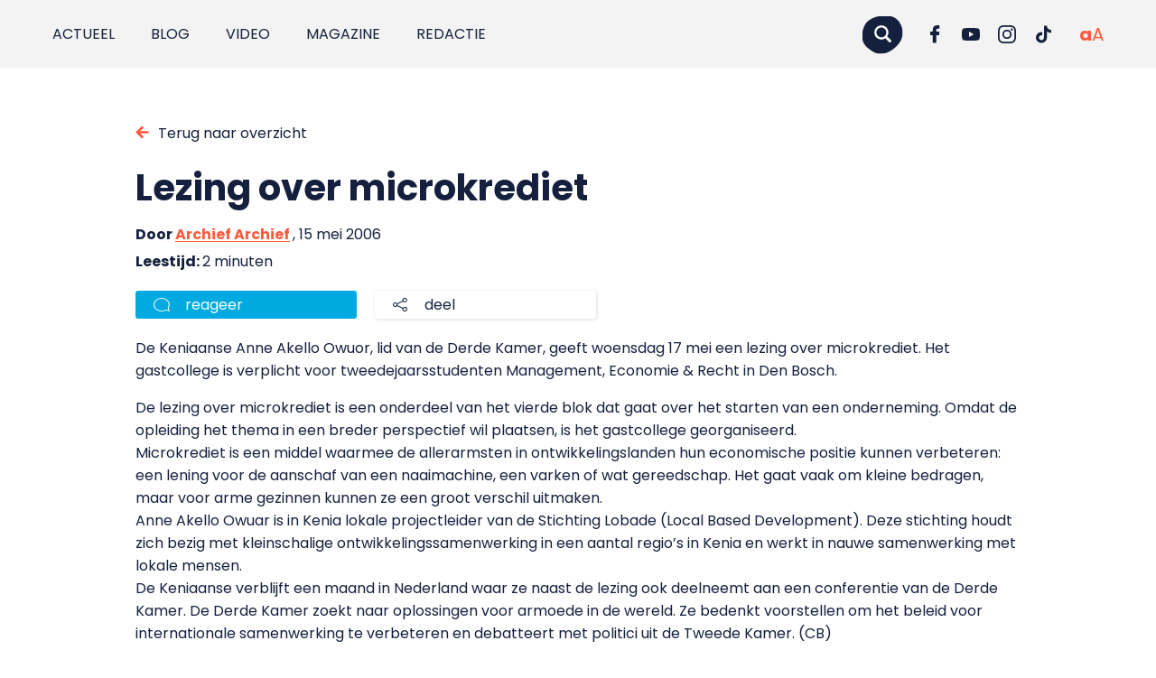

--- FILE ---
content_type: text/html; charset=UTF-8
request_url: https://punt.avans.nl/2006/05/lezing-over-microkrediet/
body_size: 14964
content:
<!doctype html>
<html class="no-js" lang="nl-NL" prefix="og: https://ogp.me/ns#">
<head>
	<!-- Cookie Monster by Twize - Cookie Consent Management -->
<script>(function(){window.dataLayer=window.dataLayer||[];typeof window.gtag=="undefined"&&(window.gtag=function(){window.dataLayer.push(arguments)});const c="twz-cm-cookiemonster-allowed",nm=["ad_storage","ad_user_data","ad_personalization","analytics_storage","functionality_storage","personalization_storage","security_storage"],mp={"1":["functionality_storage"],"2":["personalization_storage"],"3":["analytics_storage"],"4":["ad_storage","ad_user_data","ad_personalization"]},ge={"1":"functional","2":"preferences","3":"analytical","4":"marketing"},d={"analytics_storage":"denied","ad_storage":"denied","ad_user_data":"denied","ad_personalization":"denied","functionality_storage":"granted","security_storage":"granted","personalization_storage":"denied"};let e={},ev=[],v=function(n){let t=n+"=",r=document.cookie.split(";");for(let i=0;i<r.length;i++){let o=r[i].trim();if(0===o.indexOf(t))return decodeURIComponent(o.substring(t.length))}return null}(c);if(v&&v.length>1){try{let p=JSON.parse(v);for(let i of nm)e[i]="denied";for(let g=1;g<=4;g++){let k=String(g);if(p[k]===1){if(mp&&mp[k]){let m=new Set(mp[k]);for(let t of nm)m.has(t)&&(e[t]="granted")}if(ge&&ge[k]&&typeof ge[k]==="string"&&ge[k].trim().length>0){ev.push({event:ge[k],consentGiven:!0})}}}}catch(r){for(let i of nm)e[i]=d[i]||"denied"}}else{for(let i of nm)e[i]=d[i]||"denied"}window.gtag("consent","default",e);ev.push({event:"cookie_consent_update"});if(ev.length>0){window.dataLayer.push(...ev)}})()</script><meta charset="utf-8"><meta http-equiv="X-UA-Compatible" content="IE=edge,chrome=1"><meta name="msapplication-tap-highlight" content="no" /><meta name="viewport" content="width=device-width, initial-scale=1"><meta name="author" content="Twize B.V." /><link rel="alternate" hreflang="nl" href="https://punt.avans.nl/2006/05/lezing-over-microkrediet/" />
<link rel="alternate" hreflang="x-default" href="https://punt.avans.nl/2006/05/lezing-over-microkrediet/" />
<title>Lezing over microkrediet - Punt.</title>
<!-- Search Engine Optimization door Rank Math PRO - https://rankmath.com/ -->
<meta name="robots" content="follow, index, max-snippet:-1, max-video-preview:-1, max-image-preview:large"/>
<link rel="canonical" href="https://punt.avans.nl/2006/05/lezing-over-microkrediet/" />
<meta property="og:locale" content="nl_NL" />
<meta property="og:type" content="article" />
<meta property="og:title" content="Lezing over microkrediet - Punt." />
<meta property="og:description" content="De Keniaanse Anne Akello Owuor, lid van de Derde Kamer, geeft woensdag 17 mei een lezing over microkrediet. Het gastcollege..." />
<meta property="og:url" content="https://punt.avans.nl/2006/05/lezing-over-microkrediet/" />
<meta property="og:site_name" content="Punt." />
<meta property="article:section" content="Archief" />
<meta property="og:updated_time" content="2021-09-17T10:49:38+02:00" />
<meta property="article:published_time" content="2006-05-15T00:00:00+02:00" />
<meta property="article:modified_time" content="2021-09-17T10:49:38+02:00" />
<meta name="twitter:card" content="summary_large_image" />
<meta name="twitter:title" content="Lezing over microkrediet - Punt." />
<meta name="twitter:description" content="De Keniaanse Anne Akello Owuor, lid van de Derde Kamer, geeft woensdag 17 mei een lezing over microkrediet. Het gastcollege..." />
<meta name="twitter:label1" content="Geschreven door" />
<meta name="twitter:data1" content="Archief Archief" />
<meta name="twitter:label2" content="Tijd om te lezen" />
<meta name="twitter:data2" content="1 minuut" />
<script type="application/ld+json" class="rank-math-schema-pro">{"@context":"https:\/\/schema.org","@graph":[{"@type":["School","Organization"],"@id":"https:\/\/punt.avans.nl\/#organization","name":"Punt.","url":"https:\/\/punt.avans.nl"},{"@type":"WebSite","@id":"https:\/\/punt.avans.nl\/#website","url":"https:\/\/punt.avans.nl","name":"Punt.","publisher":{"@id":"https:\/\/punt.avans.nl\/#organization"},"inLanguage":"nl"},{"@type":"BreadcrumbList","@id":"https:\/\/punt.avans.nl\/2006\/05\/lezing-over-microkrediet\/#breadcrumb","itemListElement":[{"@type":"ListItem","position":"1","item":{"@id":"https:\/\/punt.avans.nl","name":"Home"}},{"@type":"ListItem","position":"2","item":{"@id":"https:\/\/punt.avans.nl\/2006\/05\/lezing-over-microkrediet\/","name":"Lezing over microkrediet"}}]},{"@type":"WebPage","@id":"https:\/\/punt.avans.nl\/2006\/05\/lezing-over-microkrediet\/#webpage","url":"https:\/\/punt.avans.nl\/2006\/05\/lezing-over-microkrediet\/","name":"Lezing over microkrediet - Punt.","datePublished":"2006-05-15T00:00:00+02:00","dateModified":"2021-09-17T10:49:38+02:00","isPartOf":{"@id":"https:\/\/punt.avans.nl\/#website"},"inLanguage":"nl","breadcrumb":{"@id":"https:\/\/punt.avans.nl\/2006\/05\/lezing-over-microkrediet\/#breadcrumb"}},{"@type":"Person","@id":"https:\/\/punt.avans.nl\/author\/archief\/","name":"Archief Archief","url":"https:\/\/punt.avans.nl\/author\/archief\/","image":{"@type":"ImageObject","@id":"https:\/\/secure.gravatar.com\/avatar\/a600c99a842e9ccd1d4cf5d9a7f574b9e9e7072a7eca652efba8fcc58c811b09?s=96&amp;d=blank&amp;r=g","url":"https:\/\/secure.gravatar.com\/avatar\/a600c99a842e9ccd1d4cf5d9a7f574b9e9e7072a7eca652efba8fcc58c811b09?s=96&amp;d=blank&amp;r=g","caption":"Archief Archief","inLanguage":"nl"},"worksFor":{"@id":"https:\/\/punt.avans.nl\/#organization"}},{"@type":"BlogPosting","headline":"Lezing over microkrediet - Punt.","datePublished":"2006-05-15T00:00:00+02:00","dateModified":"2021-09-17T10:49:38+02:00","author":{"@id":"https:\/\/punt.avans.nl\/author\/archief\/","name":"Archief Archief"},"publisher":{"@id":"https:\/\/punt.avans.nl\/#organization"},"description":"De Keniaanse Anne Akello Owuor, lid van de Derde Kamer, geeft woensdag 17 mei een lezing over microkrediet. Het gastcollege is verplicht voor tweedejaarsstudenten Management, Economie &amp; Recht in Den Bosch.","name":"Lezing over microkrediet - Punt.","@id":"https:\/\/punt.avans.nl\/2006\/05\/lezing-over-microkrediet\/#richSnippet","isPartOf":{"@id":"https:\/\/punt.avans.nl\/2006\/05\/lezing-over-microkrediet\/#webpage"},"inLanguage":"nl","mainEntityOfPage":{"@id":"https:\/\/punt.avans.nl\/2006\/05\/lezing-over-microkrediet\/#webpage"}}]}</script>
<!-- /Rank Math WordPress SEO plugin -->

<!-- punt.avans.nl is managing ads with Advanced Ads 2.0.16 – https://wpadvancedads.com/ --><script id="avans-ready">window.advanced_ads_ready=function(e,a){a=a||"complete";var d=function(e){return"interactive"===a?"loading"!==e:"complete"===e};d(document.readyState)?e():document.addEventListener("readystatechange",(function(a){d(a.target.readyState)&&e()}),{once:"interactive"===a})},window.advanced_ads_ready_queue=window.advanced_ads_ready_queue||[]</script>
		<style id='wp-img-auto-sizes-contain-inline-css' type='text/css'>
img:is([sizes=auto i],[sizes^="auto," i]){contain-intrinsic-size:3000px 1500px}
/*# sourceURL=wp-img-auto-sizes-contain-inline-css */
</style>
<link rel='stylesheet' id='wp-block-library-css' href='https://punt.avans.nl/wp/wp-includes/css/dist/block-library/style.min.css?ver=e2f5dcf447a7749f5bed8a749052bcdc' type='text/css' media='all' />
<style id='wp-block-heading-inline-css' type='text/css'>
h1:where(.wp-block-heading).has-background,h2:where(.wp-block-heading).has-background,h3:where(.wp-block-heading).has-background,h4:where(.wp-block-heading).has-background,h5:where(.wp-block-heading).has-background,h6:where(.wp-block-heading).has-background{padding:1.25em 2.375em}h1.has-text-align-left[style*=writing-mode]:where([style*=vertical-lr]),h1.has-text-align-right[style*=writing-mode]:where([style*=vertical-rl]),h2.has-text-align-left[style*=writing-mode]:where([style*=vertical-lr]),h2.has-text-align-right[style*=writing-mode]:where([style*=vertical-rl]),h3.has-text-align-left[style*=writing-mode]:where([style*=vertical-lr]),h3.has-text-align-right[style*=writing-mode]:where([style*=vertical-rl]),h4.has-text-align-left[style*=writing-mode]:where([style*=vertical-lr]),h4.has-text-align-right[style*=writing-mode]:where([style*=vertical-rl]),h5.has-text-align-left[style*=writing-mode]:where([style*=vertical-lr]),h5.has-text-align-right[style*=writing-mode]:where([style*=vertical-rl]),h6.has-text-align-left[style*=writing-mode]:where([style*=vertical-lr]),h6.has-text-align-right[style*=writing-mode]:where([style*=vertical-rl]){rotate:180deg}
/*# sourceURL=https://punt.avans.nl/wp/wp-includes/blocks/heading/style.min.css */
</style>
<style id='wp-block-image-inline-css' type='text/css'>
.wp-block-image>a,.wp-block-image>figure>a{display:inline-block}.wp-block-image img{box-sizing:border-box;height:auto;max-width:100%;vertical-align:bottom}@media not (prefers-reduced-motion){.wp-block-image img.hide{visibility:hidden}.wp-block-image img.show{animation:show-content-image .4s}}.wp-block-image[style*=border-radius] img,.wp-block-image[style*=border-radius]>a{border-radius:inherit}.wp-block-image.has-custom-border img{box-sizing:border-box}.wp-block-image.aligncenter{text-align:center}.wp-block-image.alignfull>a,.wp-block-image.alignwide>a{width:100%}.wp-block-image.alignfull img,.wp-block-image.alignwide img{height:auto;width:100%}.wp-block-image .aligncenter,.wp-block-image .alignleft,.wp-block-image .alignright,.wp-block-image.aligncenter,.wp-block-image.alignleft,.wp-block-image.alignright{display:table}.wp-block-image .aligncenter>figcaption,.wp-block-image .alignleft>figcaption,.wp-block-image .alignright>figcaption,.wp-block-image.aligncenter>figcaption,.wp-block-image.alignleft>figcaption,.wp-block-image.alignright>figcaption{caption-side:bottom;display:table-caption}.wp-block-image .alignleft{float:left;margin:.5em 1em .5em 0}.wp-block-image .alignright{float:right;margin:.5em 0 .5em 1em}.wp-block-image .aligncenter{margin-left:auto;margin-right:auto}.wp-block-image :where(figcaption){margin-bottom:1em;margin-top:.5em}.wp-block-image.is-style-circle-mask img{border-radius:9999px}@supports ((-webkit-mask-image:none) or (mask-image:none)) or (-webkit-mask-image:none){.wp-block-image.is-style-circle-mask img{border-radius:0;-webkit-mask-image:url('data:image/svg+xml;utf8,<svg viewBox="0 0 100 100" xmlns="http://www.w3.org/2000/svg"><circle cx="50" cy="50" r="50"/></svg>');mask-image:url('data:image/svg+xml;utf8,<svg viewBox="0 0 100 100" xmlns="http://www.w3.org/2000/svg"><circle cx="50" cy="50" r="50"/></svg>');mask-mode:alpha;-webkit-mask-position:center;mask-position:center;-webkit-mask-repeat:no-repeat;mask-repeat:no-repeat;-webkit-mask-size:contain;mask-size:contain}}:root :where(.wp-block-image.is-style-rounded img,.wp-block-image .is-style-rounded img){border-radius:9999px}.wp-block-image figure{margin:0}.wp-lightbox-container{display:flex;flex-direction:column;position:relative}.wp-lightbox-container img{cursor:zoom-in}.wp-lightbox-container img:hover+button{opacity:1}.wp-lightbox-container button{align-items:center;backdrop-filter:blur(16px) saturate(180%);background-color:#5a5a5a40;border:none;border-radius:4px;cursor:zoom-in;display:flex;height:20px;justify-content:center;opacity:0;padding:0;position:absolute;right:16px;text-align:center;top:16px;width:20px;z-index:100}@media not (prefers-reduced-motion){.wp-lightbox-container button{transition:opacity .2s ease}}.wp-lightbox-container button:focus-visible{outline:3px auto #5a5a5a40;outline:3px auto -webkit-focus-ring-color;outline-offset:3px}.wp-lightbox-container button:hover{cursor:pointer;opacity:1}.wp-lightbox-container button:focus{opacity:1}.wp-lightbox-container button:focus,.wp-lightbox-container button:hover,.wp-lightbox-container button:not(:hover):not(:active):not(.has-background){background-color:#5a5a5a40;border:none}.wp-lightbox-overlay{box-sizing:border-box;cursor:zoom-out;height:100vh;left:0;overflow:hidden;position:fixed;top:0;visibility:hidden;width:100%;z-index:100000}.wp-lightbox-overlay .close-button{align-items:center;cursor:pointer;display:flex;justify-content:center;min-height:40px;min-width:40px;padding:0;position:absolute;right:calc(env(safe-area-inset-right) + 16px);top:calc(env(safe-area-inset-top) + 16px);z-index:5000000}.wp-lightbox-overlay .close-button:focus,.wp-lightbox-overlay .close-button:hover,.wp-lightbox-overlay .close-button:not(:hover):not(:active):not(.has-background){background:none;border:none}.wp-lightbox-overlay .lightbox-image-container{height:var(--wp--lightbox-container-height);left:50%;overflow:hidden;position:absolute;top:50%;transform:translate(-50%,-50%);transform-origin:top left;width:var(--wp--lightbox-container-width);z-index:9999999999}.wp-lightbox-overlay .wp-block-image{align-items:center;box-sizing:border-box;display:flex;height:100%;justify-content:center;margin:0;position:relative;transform-origin:0 0;width:100%;z-index:3000000}.wp-lightbox-overlay .wp-block-image img{height:var(--wp--lightbox-image-height);min-height:var(--wp--lightbox-image-height);min-width:var(--wp--lightbox-image-width);width:var(--wp--lightbox-image-width)}.wp-lightbox-overlay .wp-block-image figcaption{display:none}.wp-lightbox-overlay button{background:none;border:none}.wp-lightbox-overlay .scrim{background-color:#fff;height:100%;opacity:.9;position:absolute;width:100%;z-index:2000000}.wp-lightbox-overlay.active{visibility:visible}@media not (prefers-reduced-motion){.wp-lightbox-overlay.active{animation:turn-on-visibility .25s both}.wp-lightbox-overlay.active img{animation:turn-on-visibility .35s both}.wp-lightbox-overlay.show-closing-animation:not(.active){animation:turn-off-visibility .35s both}.wp-lightbox-overlay.show-closing-animation:not(.active) img{animation:turn-off-visibility .25s both}.wp-lightbox-overlay.zoom.active{animation:none;opacity:1;visibility:visible}.wp-lightbox-overlay.zoom.active .lightbox-image-container{animation:lightbox-zoom-in .4s}.wp-lightbox-overlay.zoom.active .lightbox-image-container img{animation:none}.wp-lightbox-overlay.zoom.active .scrim{animation:turn-on-visibility .4s forwards}.wp-lightbox-overlay.zoom.show-closing-animation:not(.active){animation:none}.wp-lightbox-overlay.zoom.show-closing-animation:not(.active) .lightbox-image-container{animation:lightbox-zoom-out .4s}.wp-lightbox-overlay.zoom.show-closing-animation:not(.active) .lightbox-image-container img{animation:none}.wp-lightbox-overlay.zoom.show-closing-animation:not(.active) .scrim{animation:turn-off-visibility .4s forwards}}@keyframes show-content-image{0%{visibility:hidden}99%{visibility:hidden}to{visibility:visible}}@keyframes turn-on-visibility{0%{opacity:0}to{opacity:1}}@keyframes turn-off-visibility{0%{opacity:1;visibility:visible}99%{opacity:0;visibility:visible}to{opacity:0;visibility:hidden}}@keyframes lightbox-zoom-in{0%{transform:translate(calc((-100vw + var(--wp--lightbox-scrollbar-width))/2 + var(--wp--lightbox-initial-left-position)),calc(-50vh + var(--wp--lightbox-initial-top-position))) scale(var(--wp--lightbox-scale))}to{transform:translate(-50%,-50%) scale(1)}}@keyframes lightbox-zoom-out{0%{transform:translate(-50%,-50%) scale(1);visibility:visible}99%{visibility:visible}to{transform:translate(calc((-100vw + var(--wp--lightbox-scrollbar-width))/2 + var(--wp--lightbox-initial-left-position)),calc(-50vh + var(--wp--lightbox-initial-top-position))) scale(var(--wp--lightbox-scale));visibility:hidden}}
/*# sourceURL=https://punt.avans.nl/wp/wp-includes/blocks/image/style.min.css */
</style>
<style id='wp-block-paragraph-inline-css' type='text/css'>
.is-small-text{font-size:.875em}.is-regular-text{font-size:1em}.is-large-text{font-size:2.25em}.is-larger-text{font-size:3em}.has-drop-cap:not(:focus):first-letter{float:left;font-size:8.4em;font-style:normal;font-weight:100;line-height:.68;margin:.05em .1em 0 0;text-transform:uppercase}body.rtl .has-drop-cap:not(:focus):first-letter{float:none;margin-left:.1em}p.has-drop-cap.has-background{overflow:hidden}:root :where(p.has-background){padding:1.25em 2.375em}:where(p.has-text-color:not(.has-link-color)) a{color:inherit}p.has-text-align-left[style*="writing-mode:vertical-lr"],p.has-text-align-right[style*="writing-mode:vertical-rl"]{rotate:180deg}
/*# sourceURL=https://punt.avans.nl/wp/wp-includes/blocks/paragraph/style.min.css */
</style>
<style id='global-styles-inline-css' type='text/css'>
:root{--wp--preset--aspect-ratio--square: 1;--wp--preset--aspect-ratio--4-3: 4/3;--wp--preset--aspect-ratio--3-4: 3/4;--wp--preset--aspect-ratio--3-2: 3/2;--wp--preset--aspect-ratio--2-3: 2/3;--wp--preset--aspect-ratio--16-9: 16/9;--wp--preset--aspect-ratio--9-16: 9/16;--wp--preset--color--black: #000000;--wp--preset--color--cyan-bluish-gray: #abb8c3;--wp--preset--color--white: #ffffff;--wp--preset--color--pale-pink: #f78da7;--wp--preset--color--vivid-red: #cf2e2e;--wp--preset--color--luminous-vivid-orange: #ff6900;--wp--preset--color--luminous-vivid-amber: #fcb900;--wp--preset--color--light-green-cyan: #7bdcb5;--wp--preset--color--vivid-green-cyan: #00d084;--wp--preset--color--pale-cyan-blue: #8ed1fc;--wp--preset--color--vivid-cyan-blue: #0693e3;--wp--preset--color--vivid-purple: #9b51e0;--wp--preset--gradient--vivid-cyan-blue-to-vivid-purple: linear-gradient(135deg,rgb(6,147,227) 0%,rgb(155,81,224) 100%);--wp--preset--gradient--light-green-cyan-to-vivid-green-cyan: linear-gradient(135deg,rgb(122,220,180) 0%,rgb(0,208,130) 100%);--wp--preset--gradient--luminous-vivid-amber-to-luminous-vivid-orange: linear-gradient(135deg,rgb(252,185,0) 0%,rgb(255,105,0) 100%);--wp--preset--gradient--luminous-vivid-orange-to-vivid-red: linear-gradient(135deg,rgb(255,105,0) 0%,rgb(207,46,46) 100%);--wp--preset--gradient--very-light-gray-to-cyan-bluish-gray: linear-gradient(135deg,rgb(238,238,238) 0%,rgb(169,184,195) 100%);--wp--preset--gradient--cool-to-warm-spectrum: linear-gradient(135deg,rgb(74,234,220) 0%,rgb(151,120,209) 20%,rgb(207,42,186) 40%,rgb(238,44,130) 60%,rgb(251,105,98) 80%,rgb(254,248,76) 100%);--wp--preset--gradient--blush-light-purple: linear-gradient(135deg,rgb(255,206,236) 0%,rgb(152,150,240) 100%);--wp--preset--gradient--blush-bordeaux: linear-gradient(135deg,rgb(254,205,165) 0%,rgb(254,45,45) 50%,rgb(107,0,62) 100%);--wp--preset--gradient--luminous-dusk: linear-gradient(135deg,rgb(255,203,112) 0%,rgb(199,81,192) 50%,rgb(65,88,208) 100%);--wp--preset--gradient--pale-ocean: linear-gradient(135deg,rgb(255,245,203) 0%,rgb(182,227,212) 50%,rgb(51,167,181) 100%);--wp--preset--gradient--electric-grass: linear-gradient(135deg,rgb(202,248,128) 0%,rgb(113,206,126) 100%);--wp--preset--gradient--midnight: linear-gradient(135deg,rgb(2,3,129) 0%,rgb(40,116,252) 100%);--wp--preset--font-size--small: 13px;--wp--preset--font-size--medium: 20px;--wp--preset--font-size--large: 36px;--wp--preset--font-size--x-large: 42px;--wp--preset--spacing--20: 0.44rem;--wp--preset--spacing--30: 0.67rem;--wp--preset--spacing--40: 1rem;--wp--preset--spacing--50: 1.5rem;--wp--preset--spacing--60: 2.25rem;--wp--preset--spacing--70: 3.38rem;--wp--preset--spacing--80: 5.06rem;--wp--preset--shadow--natural: 6px 6px 9px rgba(0, 0, 0, 0.2);--wp--preset--shadow--deep: 12px 12px 50px rgba(0, 0, 0, 0.4);--wp--preset--shadow--sharp: 6px 6px 0px rgba(0, 0, 0, 0.2);--wp--preset--shadow--outlined: 6px 6px 0px -3px rgb(255, 255, 255), 6px 6px rgb(0, 0, 0);--wp--preset--shadow--crisp: 6px 6px 0px rgb(0, 0, 0);}:where(.is-layout-flex){gap: 0.5em;}:where(.is-layout-grid){gap: 0.5em;}body .is-layout-flex{display: flex;}.is-layout-flex{flex-wrap: wrap;align-items: center;}.is-layout-flex > :is(*, div){margin: 0;}body .is-layout-grid{display: grid;}.is-layout-grid > :is(*, div){margin: 0;}:where(.wp-block-columns.is-layout-flex){gap: 2em;}:where(.wp-block-columns.is-layout-grid){gap: 2em;}:where(.wp-block-post-template.is-layout-flex){gap: 1.25em;}:where(.wp-block-post-template.is-layout-grid){gap: 1.25em;}.has-black-color{color: var(--wp--preset--color--black) !important;}.has-cyan-bluish-gray-color{color: var(--wp--preset--color--cyan-bluish-gray) !important;}.has-white-color{color: var(--wp--preset--color--white) !important;}.has-pale-pink-color{color: var(--wp--preset--color--pale-pink) !important;}.has-vivid-red-color{color: var(--wp--preset--color--vivid-red) !important;}.has-luminous-vivid-orange-color{color: var(--wp--preset--color--luminous-vivid-orange) !important;}.has-luminous-vivid-amber-color{color: var(--wp--preset--color--luminous-vivid-amber) !important;}.has-light-green-cyan-color{color: var(--wp--preset--color--light-green-cyan) !important;}.has-vivid-green-cyan-color{color: var(--wp--preset--color--vivid-green-cyan) !important;}.has-pale-cyan-blue-color{color: var(--wp--preset--color--pale-cyan-blue) !important;}.has-vivid-cyan-blue-color{color: var(--wp--preset--color--vivid-cyan-blue) !important;}.has-vivid-purple-color{color: var(--wp--preset--color--vivid-purple) !important;}.has-black-background-color{background-color: var(--wp--preset--color--black) !important;}.has-cyan-bluish-gray-background-color{background-color: var(--wp--preset--color--cyan-bluish-gray) !important;}.has-white-background-color{background-color: var(--wp--preset--color--white) !important;}.has-pale-pink-background-color{background-color: var(--wp--preset--color--pale-pink) !important;}.has-vivid-red-background-color{background-color: var(--wp--preset--color--vivid-red) !important;}.has-luminous-vivid-orange-background-color{background-color: var(--wp--preset--color--luminous-vivid-orange) !important;}.has-luminous-vivid-amber-background-color{background-color: var(--wp--preset--color--luminous-vivid-amber) !important;}.has-light-green-cyan-background-color{background-color: var(--wp--preset--color--light-green-cyan) !important;}.has-vivid-green-cyan-background-color{background-color: var(--wp--preset--color--vivid-green-cyan) !important;}.has-pale-cyan-blue-background-color{background-color: var(--wp--preset--color--pale-cyan-blue) !important;}.has-vivid-cyan-blue-background-color{background-color: var(--wp--preset--color--vivid-cyan-blue) !important;}.has-vivid-purple-background-color{background-color: var(--wp--preset--color--vivid-purple) !important;}.has-black-border-color{border-color: var(--wp--preset--color--black) !important;}.has-cyan-bluish-gray-border-color{border-color: var(--wp--preset--color--cyan-bluish-gray) !important;}.has-white-border-color{border-color: var(--wp--preset--color--white) !important;}.has-pale-pink-border-color{border-color: var(--wp--preset--color--pale-pink) !important;}.has-vivid-red-border-color{border-color: var(--wp--preset--color--vivid-red) !important;}.has-luminous-vivid-orange-border-color{border-color: var(--wp--preset--color--luminous-vivid-orange) !important;}.has-luminous-vivid-amber-border-color{border-color: var(--wp--preset--color--luminous-vivid-amber) !important;}.has-light-green-cyan-border-color{border-color: var(--wp--preset--color--light-green-cyan) !important;}.has-vivid-green-cyan-border-color{border-color: var(--wp--preset--color--vivid-green-cyan) !important;}.has-pale-cyan-blue-border-color{border-color: var(--wp--preset--color--pale-cyan-blue) !important;}.has-vivid-cyan-blue-border-color{border-color: var(--wp--preset--color--vivid-cyan-blue) !important;}.has-vivid-purple-border-color{border-color: var(--wp--preset--color--vivid-purple) !important;}.has-vivid-cyan-blue-to-vivid-purple-gradient-background{background: var(--wp--preset--gradient--vivid-cyan-blue-to-vivid-purple) !important;}.has-light-green-cyan-to-vivid-green-cyan-gradient-background{background: var(--wp--preset--gradient--light-green-cyan-to-vivid-green-cyan) !important;}.has-luminous-vivid-amber-to-luminous-vivid-orange-gradient-background{background: var(--wp--preset--gradient--luminous-vivid-amber-to-luminous-vivid-orange) !important;}.has-luminous-vivid-orange-to-vivid-red-gradient-background{background: var(--wp--preset--gradient--luminous-vivid-orange-to-vivid-red) !important;}.has-very-light-gray-to-cyan-bluish-gray-gradient-background{background: var(--wp--preset--gradient--very-light-gray-to-cyan-bluish-gray) !important;}.has-cool-to-warm-spectrum-gradient-background{background: var(--wp--preset--gradient--cool-to-warm-spectrum) !important;}.has-blush-light-purple-gradient-background{background: var(--wp--preset--gradient--blush-light-purple) !important;}.has-blush-bordeaux-gradient-background{background: var(--wp--preset--gradient--blush-bordeaux) !important;}.has-luminous-dusk-gradient-background{background: var(--wp--preset--gradient--luminous-dusk) !important;}.has-pale-ocean-gradient-background{background: var(--wp--preset--gradient--pale-ocean) !important;}.has-electric-grass-gradient-background{background: var(--wp--preset--gradient--electric-grass) !important;}.has-midnight-gradient-background{background: var(--wp--preset--gradient--midnight) !important;}.has-small-font-size{font-size: var(--wp--preset--font-size--small) !important;}.has-medium-font-size{font-size: var(--wp--preset--font-size--medium) !important;}.has-large-font-size{font-size: var(--wp--preset--font-size--large) !important;}.has-x-large-font-size{font-size: var(--wp--preset--font-size--x-large) !important;}
/*# sourceURL=global-styles-inline-css */
</style>

<style id='classic-theme-styles-inline-css' type='text/css'>
/*! This file is auto-generated */
.wp-block-button__link{color:#fff;background-color:#32373c;border-radius:9999px;box-shadow:none;text-decoration:none;padding:calc(.667em + 2px) calc(1.333em + 2px);font-size:1.125em}.wp-block-file__button{background:#32373c;color:#fff;text-decoration:none}
/*# sourceURL=/wp-includes/css/classic-themes.min.css */
</style>
<link rel='stylesheet' id='twz-cookie-monster-css' href='https://punt.avans.nl/app/plugins/twz-cookie-monster/public/css/cookie-monster-public.7158cb6fc106ce75d15d.css?ver=2.0.9' type='text/css' media='all' />
<link rel='stylesheet' id='search-filter-plugin-styles-css' href='https://punt.avans.nl/app/plugins/search-filter-pro/public/assets/css/search-filter.min.css?ver=2.5.19' type='text/css' media='all' />
<style id='spai-fadein-inline-css' type='text/css'>
img[data-spai]{opacity: 0;} div.woocommerce-product-gallery img[data-spai]{opacity: 1;} img[data-spai-egr],img[data-spai-lazy-loaded],img[data-spai-upd] {transition: opacity .5s linear .2s;-webkit-transition: opacity .5s linear .2s;-moz-transition: opacity .5s linear .2s;-o-transition: opacity .5s linear .2s; opacity: 1;}
/*# sourceURL=spai-fadein-inline-css */
</style>
<link rel='stylesheet' id='wp-pagenavi-css' href='https://punt.avans.nl/app/plugins/wp-pagenavi/pagenavi-css.css?ver=2.70' type='text/css' media='all' />
<link rel='stylesheet' id='relevanssi-live-search-css' href='https://punt.avans.nl/app/plugins/relevanssi-live-ajax-search/assets/styles/style.css?ver=2.5' type='text/css' media='all' />
<link rel='stylesheet' id='main-css-css' href='https://punt.avans.nl/app/themes/puntavans/assets/css/main.517d1329a13d76b94f89.css?ver=1' type='text/css' media='all' />
<script type="text/javascript" id="wpml-cookie-js-extra">
/* <![CDATA[*/var wpml_cookies={"wp-wpml_current_language":{"value":"nl","expires":1,"path":"/"}};var wpml_cookies={"wp-wpml_current_language":{"value":"nl","expires":1,"path":"/"}};/*]]> */
</script>
<script type="text/javascript" src="https://punt.avans.nl/app/plugins/sitepress-multilingual-cms/res/js/cookies/language-cookie.js?ver=486900" id="wpml-cookie-js" defer="defer" data-wp-strategy="defer"></script>
<script type="text/javascript" id="twz-cookie-monster-js-extra">
/* <![CDATA[*/var TWZ_CM_CONFIG={"twz_cm_enable":"on","twz_cm_expire":"31556926","twz_cm_hash":"1756971240950","twz_cm_popuptext":"\u003Ch2\u003E\u003Cstrong data-start=\"44\" data-end=\"82\"\u003EWij vinden jouw privacy belangrijk\u003C/strong\u003E\u003C/h2\u003E\r\nAvans Hogeschool en onze \u003Cstrong data-start=\"104\" data-end=\"119\"\u003E15 partners\u003C/strong\u003E gebruiken cookies om de website goed te laten werken, om te begrijpen hoe bezoekers de site gebruiken en om advertenties en informatie aan te passen aan jouw interesses. Met jouw toestemming verwerken wij en onze partners gegevens zoals je IP-adres, surfgedrag, besturingssysteem en voorkeuren. Deze gegevens helpen ons om gepersonaliseerde advertenties te tonen, prestaties te meten en inzichten te verkrijgen over onze bezoekers. Je kunt je toestemming op elk moment wijzigen of intrekken via de knop \u003Cstrong data-start=\"623\" data-end=\"653\"\u003EWijzig cookie-instellingen\u003C/strong\u003E onderaan deze pagina. Zie ook ons \u003Ca href=\"https://punt.avans.nl/cookies/\"\u003E\u003Cstrong data-start=\"688\" data-end=\"704\"\u003Ecookiebeleid\u003C/strong\u003E\u003C/a\u003E en de \u003Cstrong data-start=\"711\" data-end=\"733\"\u003Elijst met partners\u003C/strong\u003E.","twz_cm_button_selected":"Accepteer selectie","twz_cm_button_all":"Accepteer alle","twz_cm_button_refuse":"on","twz_cm_styling_position":"bottom","twz_cm_group_1_text":"Noodzakelijk","twz_cm_group_1_event":"functional","twz_cm_group_1_gtag_consent":["functionality_storage"],"twz_cm_group_1_description":"Deze cookies of technieken zijn nodig om de website of app te laten functioneren en kunnen niet worden uitgeschakeld. Ze zorgen er bijvoorbeeld voor dat je kunt inloggen, een formulier kunt invullen of een video kan starten. Deze cookies slaan geen persoonlijk identificeerbare informatie op.","twz_cm_group_1_default":"on","twz_cm_group_1_required":"on","twz_cm_group_2_text":"Voorkeuren","twz_cm_group_2_event":"preferences","twz_cm_group_2_gtag_consent":["personalization_storage"],"twz_cm_group_2_description":"Deze cookies stellen de website in staat om extra functies en persoonlijke instellingen aan te bieden. Ze kunnen door ons worden ingesteld of door externe aanbieders van diensten die we op onze pagina\u2019s hebben geplaatst","twz_cm_group_3_text":"Analytisch","twz_cm_group_3_event":"analytical","twz_cm_group_3_gtag_consent":["analytics_storage"],"twz_cm_group_3_description":"Deze cookies geven ons algemene informatie over het type bezoekers van de website en in welke provincies de website wordt bezocht. Ook zien we vanaf welke websites bezoekers doorklikken naar punt. Op deze manier kunnen we de prestaties en gebruiksvriendelijkheid van onze websites analyseren en verbeteren. Verder krijgen we inzicht in welke pagina\u2019s het meest en minst populair zijn en hoe bezoekers zich door de website bewegen. Alle informatie die deze cookies verzamelen wordt geaggregeerd en is anoniem. We gebruiken Piwik Pro als partner voor gebruikersgedrag metingen.","twz_cm_group_4_text":"Marketing","twz_cm_group_4_event":"marketing","twz_cm_group_4_gtag_consent":["ad_storage","ad_user_data","ad_personalization"],"twz_cm_group_4_description":"Om jou als websitebezoeker van gepersonaliseerde en mogelijk relevantere informatie te kunnen voorzien, gebruiken wij marketingcookies. We plaatsen deze op de website om uitgebreide informatie over websitegedrag van bezoekers te verzamelen. We gebruiken retargetingcookies en vergelijkbare technieken om je na het bezoek aan onze website, gepersonaliseerde advertenties te tonen op platformen van derden. Dat doen we onder andere via de netwerken van Google, Meta en Microsoft en via netwerken die aansluiten bij jouw interesses. Hiervoor hebben we jouw toestemming nodig. In ons cookiebeleid lees je met welke netwerken we samenwerken voor gepersonaliseerde communicatie.","twz_cm_group_5_text":"","twz_cm_group_5_event":"","twz_cm_group_5_description":"","twz_cm_blocking":"","twz_cm_group_2_default":"","twz_cm_group_2_required":"","twz_cm_group_3_default":"","twz_cm_group_3_required":"","twz_cm_group_4_default":"","twz_cm_group_4_required":"","twz_cm_group_5_default":"","twz_cm_group_5_required":"","twz_cm_gtag":["ad_storage","ad_user_data","ad_personalization","analytics_storage","functionality_storage","personalization_storage","security_storage"],"twz_cm_cookiename":"twz-cm-cookiemonster-allowed","ajax_url":"https://punt.avans.nl/wp/wp-admin/admin-ajax.php","path":"/"};/*]]> */
</script>
<script type="text/javascript" src="https://punt.avans.nl/app/plugins/twz-cookie-monster/public/js/cookie-monster-public.e55454f68c59d39581f1.js?ver=2.0.9" id="twz-cookie-monster-js" defer="defer" data-wp-strategy="defer"></script>
<script type="text/javascript" src="https://punt.avans.nl/app/themes/puntavans/assets/js/main.9607bf859744eb05f8fc.js?ver=1" id="main-js-js"></script>
<script type="text/javascript" id="search-filter-plugin-build-js-extra">
/* <![CDATA[*/var SF_LDATA={"ajax_url":"https://punt.avans.nl/wp/wp-admin/admin-ajax.php","home_url":"https://punt.avans.nl/","extensions":[]};/*]]> */
</script>
<script type="text/javascript" src="https://punt.avans.nl/app/plugins/search-filter-pro/public/assets/js/search-filter-build.min.js?ver=2.5.19" id="search-filter-plugin-build-js"></script>
<script type="text/javascript" src="https://punt.avans.nl/app/plugins/search-filter-pro/public/assets/js/chosen.jquery.min.js?ver=2.5.19" id="search-filter-plugin-chosen-js"></script>
<script></script><link rel='shortlink' href='https://punt.avans.nl/?p=4551' />
<meta name="generator" content="WPML ver:4.8.6 stt:37,1;" />
<script>var TWZ={"home_url":"https:\/\/punt.avans.nl","home_locale_url":"https:\/\/punt.avans.nl","rooturl":"https:\/\/punt.avans.nl\/wp","current_post_id":4551,"curpage":"https:\/\/punt.avans.nl\/2006\/05\/lezing-over-microkrediet\/","ajaxurl":"https:\/\/punt.avans.nl\/wp\/wp-admin\/admin-ajax.php","environment":"production","resturl":"https:\/\/punt.avans.nl\/wp-json\/","restnonce":"3c289411c8"}</script>
		<link rel="apple-touch-icon" sizes="180x180" href="https://punt.avans.nl/app/themes/puntavans/assets/favicons/apple-touch-icon.png">
	    <link rel="icon" type="image/png" sizes="32x32" href="https://punt.avans.nl/app/themes/puntavans/assets/favicons/favicon-32x32.png">
	    <link rel="icon" type="image/png" sizes="16x16" href="https://punt.avans.nl/app/themes/puntavans/assets/favicons/favicon-16x16.png">
	    <link rel="manifest" href="https://punt.avans.nl/app/themes/puntavans/assets/favicons/site.webmanifest">
	    <link rel="mask-icon" href="https://punt.avans.nl/app/themes/puntavans/assets/favicons/safari-pinned-tab.svg">
	    <link rel="shortcut icon" href="https://punt.avans.nl/app/themes/puntavans/assets/favicons/favicon.ico">
	    <meta name="msapplication-TileColor" content="#ffffff">
	    <meta name="msapplication-config" content="https://punt.avans.nl/app/themes/puntavans/assets/favicons/browserconfig.xml">
	    <meta name="theme-color" content="#ffffff">
		<noscript><style> .wpb_animate_when_almost_visible { opacity: 1; }</style></noscript>    
<link href="https://cdn.shortpixel.ai" rel="preconnect" crossorigin></head>


<body class="wp-singular post-template-default single single-post postid-4551 single-format-standard wp-theme-twize wp-child-theme-puntavans accessibility--small page--white no-header twz-cm-popup--active-allowed twz-cm-popup--style-bottom wpb-js-composer js-comp-ver-8.7.2 vc_responsive aa-prefix-avans-">
    <a href="#main-content" class="skip-to-content">Skip naar inhoud</a>
        <script type="text/javascript">(function(window,document,dataLayerName,id){window[dataLayerName]=window[dataLayerName]||[],window[dataLayerName].push({start:(new Date).getTime(),event:"stg.start"});var scripts=document.getElementsByTagName('script')[0],tags=document.createElement('script');var qP=[];dataLayerName!=="dataLayer"&&qP.push("data_layer_name="+dataLayerName);var qPString=qP.length>0?("?"+qP.join("&")):"";tags.async=!0,tags.src="https://avans.containers.piwik.pro/"+id+".js"+qPString,scripts.parentNode.insertBefore(tags,scripts);!function(a,n,i){a[n]=a[n]||{};for(var c=0;c<i.length;c++)!function(i){a[n][i]=a[n][i]||{},a[n][i].api=a[n][i].api||function(){var a=[].slice.call(arguments,0);"string"==typeof a[0]&&window[dataLayerName].push({event:n+"."+i+":"+a[0],parameters:[].slice.call(arguments,1)})}}(i[c])}(window,"ppms",["tm","cm"]);})(window,document,'dataLayer','c72fa0df-f15e-482f-ae13-64f1ee6ceb14')</script>
    
    
    
    <nav class="navigation sticky-when-scroll" data-module="nav" data-top="0">
    <div class="grid">
        <div class="cell cell--1">
            <div class="navigation__wrapper">
                <div class="navigation__menu">
                    <ul id="menu-hoofdmenu" class="main-menu menu list list--unstyled navigation__list"><li id="menu-item-51880" class="menu-item menu-item-type-custom menu-item-object-custom menu-item-51880"><a href="/">Actueel</a></li>
<li id="menu-item-117119" class="menu-item menu-item-type-custom menu-item-object-custom menu-item-117119"><a href="https://punt.avans.nl/?_sft_article_content_type=blog">Blog</a></li>
<li id="menu-item-117121" class="menu-item menu-item-type-custom menu-item-object-custom menu-item-117121"><a href="https://punt.avans.nl/?_sft_article_content_type=video">Video</a></li>
<li id="menu-item-117117" class="menu-item menu-item-type-post_type menu-item-object-page menu-item-117117"><a href="https://punt.avans.nl/magazines/">Magazine</a></li>
<li id="menu-item-257669" class="menu-item menu-item-type-custom menu-item-object-custom menu-item-has-children menu-item-257669"><a href="#">Redactie</a>
<ul class="sub-menu">
	<li id="menu-item-117118" class="menu-item menu-item-type-post_type menu-item-object-page menu-item-117118"><a href="https://punt.avans.nl/contact/">Tip de redactie</a></li>
	<li id="menu-item-257670" class="menu-item menu-item-type-post_type menu-item-object-page menu-item-257670"><a href="https://punt.avans.nl/colofon/">Colofon</a></li>
	<li id="menu-item-257671" class="menu-item menu-item-type-post_type menu-item-object-page menu-item-257671"><a href="https://punt.avans.nl/spelregels-punt/">Spelregels Punt</a></li>
	<li id="menu-item-257674" class="menu-item menu-item-type-post_type menu-item-object-page menu-item-257674"><a href="https://punt.avans.nl/aanpassingen-en-correcties/">Aanpassingen en correcties</a></li>
</ul>
</li>
</ul>                </div>

                <button type="button" class="hamburger navigation__toggle" aria-label="Menu openen" aria-expanded="false" aria-controls="mobile-menu">
                    <span></span>
                    <span></span>
                    <span></span>
                </button>

                <div class="navigation__search">
                    
<div class="twz-element twz-element-searchbar">
    <form id="search-form" class="twz-element-searchbar__form" action="https://punt.avans.nl/search/" method="get">
        <input aria-label="search" name="_sf_s" data-rlvlive="true" value="" type="text" placeholder="Wat zoekt u?"/>
        <button class="button-search icon icon-brand" type="submit">
            <div class="icon icon-search"></div>
        </button>
    </form>
</div>                    <button type="button" class="navigation__search-toggle" aria-label="Zoeken" aria-expanded="false" aria-controls="search-form">
                        <div class="icon icon-search icon-brand"></div>
                    </button>
                </div>

                
                
<div class="twz-element-socials">
            <a class="icon icon--facebook" rel="noopener" target="_blank" href="https://www.facebook.com/puntavans" aria-label="Ga naar Facebook"></a>
                    <a class="icon icon--youtube" rel="noopener" target="_blank" href="https://www.youtube.com/channel/UCNxgxhON8mxsDfcmt4NdwOw" aria-label="Ga naar YouTube"></a>
                    <a class="icon icon--instagram" rel="noopener" target="_blank" href="https://www.instagram.com/puntavans/" aria-label="Ga naar Instagram"></a>
                <a class="icon icon--tiktok" rel="noopener" target="_blank" href="https://www.tiktok.com/@puntavans" aria-label="Ga naar TikTok"></a>
    </div>
                <div class="accessibility-controls">
    <button type="button" class="accessibility-controls__button accessibility-controls__button--small is-active" data-size="small" aria-label="Normale tekstgrootte" aria-pressed="true">
        <span class="accessibility-controls__label">a</span>
    </button>
    <button type="button" class="accessibility-controls__button accessibility-controls__button--large" data-size="large" aria-label="Vergrote tekstgrootte" aria-pressed="false">
        <span class="accessibility-controls__label">A</span>
    </button>
</div>


            </div>
        </div>
    </div>

    <div class="navigation__menu--mobile" id="mobile-menu">
        <ul id="menu-mobile-menu-hoofdpaginas" class="mobile-menu menu list list--unstyled navigation__list"><li id="menu-item-114771" class="menu-item menu-item-type-custom menu-item-object-custom menu-item-114771"><a href="/">Actueel</a></li>
<li id="menu-item-114770" class="menu-item menu-item-type-custom menu-item-object-custom menu-item-114770"><a href="https://punt.avans.nl/?_sft_article_content_type=blog">Blog</a></li>
<li id="menu-item-114772" class="menu-item menu-item-type-custom menu-item-object-custom menu-item-114772"><a href="https://punt.avans.nl/?_sft_article_content_type=longreads">Longreads</a></li>
<li id="menu-item-114773" class="menu-item menu-item-type-custom menu-item-object-custom menu-item-114773"><a href="https://punt.avans.nl/?_sft_article_content_type=video">Video</a></li>
</ul>
        <div class="service-block">
            <ul id="menu-mobile-menu-subpaginas" class="mobile-menu menu list list--unstyled navigation__list"><li id="menu-item-114776" class="menu-item menu-item-type-post_type menu-item-object-page menu-item-114776"><a href="https://punt.avans.nl/magazines/">Magazines</a></li>
<li id="menu-item-114775" class="menu-item menu-item-type-post_type menu-item-object-page menu-item-114775"><a href="https://punt.avans.nl/contact/">Tip de redactie</a></li>
</ul>        </div>
    </div>

</nav>
    
    
    <main id="main-content">
        <article class="twz-article">

            <section class="twz-article-header">
                <div class="grid grid--small grid--padding-bottom-none">
                    <div class="cell cell--1">
                         <a href="https://punt.avans.nl" class="arrow-back">Terug naar overzicht</a>
                                                
                        <h1 class="">Lezing over microkrediet</h1>
                        <div class="twz-article__info__wrapper">
                            <div class="twz-article__info__wrapper__left">
                                <p class="twz-article__info">
                                                                            <span class="author bold">Door                                                                                             <a class="btn btn--as-link" href="https://punt.avans.nl/author/archief/">Archief Archief</a>
                                                                                    </span>
                                        <span class="date">, 15 mei 2006</span>
                                                                    
                                </p>
                                <p>
                                    <span class="bold">Leestijd: </span>
                                    <span class="readtime">2 minuten</span>
                                </p>
                            </div>                            

                            <div class="twz-element twz-element-article-info">
                                <p>Wat vind jij ervan?</p>
                                                                    <a href="#reageer" class="comment-button">reageer</a>
                                                                <div class="c-social-share" data-component="stickyelement" data-sticky-class="c-social-share__sticky">
	<ul class="c-social-share__list">
		<li class="c-social-share__title">deel</li>
		<ul class="c-social-share__items">
			<li class="c-social-share__item facebook">
				<a href="https://www.facebook.com/sharer/sharer.php?u=https%3A%2F%2Fpunt.avans.nl%2F2006%2F05%2Flezing-over-microkrediet%2F" target="_blank" rel="noopener noreferrer" class="c-social-share__link">Facebook</a>
			</li>
			<li class="c-social-share__item twitter">
				<a href="https://twitter.com/intent/tweet?url=https%3A%2F%2Fpunt.avans.nl%2F2006%2F05%2Flezing-over-microkrediet%2F&amp;text=" target="_blank" rel="noopener noreferrer" class="c-social-share__link">Twitter</a>
			</li>
			<li class="c-social-share__item linkedin">
				<a href="#" onclick="window.open('http://www.linkedin.com/shareArticle?mini=true&amp;url=https%3A%2F%2Fpunt.avans.nl%2F2006%2F05%2Flezing-over-microkrediet%2F/&amp;title=','', '_blank, width=500, height=500, resizable=yes, scrollbars=yes'); return false;" rel="noopener noreferrer" class="c-social-share__link">Linkedin</a>
			</li>
			<li class="c-social-share__item whatsapp">
				<a href="whatsapp://send?text=https%3A%2F%2Fpunt.avans.nl%2F2006%2F05%2Flezing-over-microkrediet%2F" onclick="window.open('whatsapp://send?text=https%3A%2F%2Fpunt.avans.nl%2F2006%2F05%2Flezing-over-microkrediet%2F')" target="_blank" rel="noopener noreferrer" class="c-social-share__link">Whatsapp</a>
			</li>  
			<li class="c-social-share__item email">
				<a href="mailto:?subject=Punt Avans post&amp;body=Bekijk de post van Punt Avans: http://www.website.com.">E-mail</a>
			</li>
		</ul>

	</ul>
</div>                            </div>
                        </div>
                        
                    </div>
                </div>
            </section>

            <section class="twz-article-content">

                <div class="grid grid--small grid--padding-top-none">
                    <div class="cell cell--1">
                        <p>De Keniaanse Anne Akello Owuor, lid van de Derde Kamer, geeft woensdag 17 mei een lezing over microkrediet. Het gastcollege is verplicht voor tweedejaarsstudenten Management, Economie &amp; Recht in Den Bosch.</p>
<p>De lezing over microkrediet is een onderdeel van het vierde blok dat gaat over het starten van een onderneming. Omdat de opleiding het thema in een breder perspectief wil plaatsen, is het gastcollege georganiseerd.<br />
Microkrediet is een middel waarmee de allerarmsten in ontwikkelingslanden hun economische positie kunnen verbeteren: een lening voor de aanschaf van een naaimachine, een varken of wat gereedschap. Het gaat vaak om kleine bedragen, maar voor arme gezinnen kunnen ze een groot verschil uitmaken.<br />
Anne Akello Owuar is in Kenia lokale projectleider van de Stichting Lobade (Local Based Development). Deze stichting houdt zich bezig met kleinschalige ontwikkelingssamenwerking in een aantal regio’s in Kenia en werkt in nauwe samenwerking met lokale mensen.<br />
De Keniaanse verblijft een maand in Nederland waar ze naast de lezing ook deelneemt aan een conferentie van de Derde Kamer. De Derde Kamer zoekt naar oplossingen voor armoede in de wereld. Ze bedenkt voorstellen om het beleid voor internationale samenwerking te verbeteren en debatteert met politici uit de Tweede Kamer. (CB)</p>
<p>De lezing is in C002 en duurt van 11.25 tot 13.00 uur. </p>
                    </div>
                </div>


                
            </section>

  
            
                <section id="comment_block" class="twz-article-comments">
                    <div class="grid grid--small">
                        <div class="cell cell--1">
                                                        <div class="twz-element twz-element-text">
                                <h2 class="h1 title">Punt. Of had jij nog wat?</h2>
                            </div>
                        </div>

  
                                                    <div class="cell cell--1">
                                
<a id="reageer" class="twz-element-hidden"></a>
<div class="twz-element twz-element-form twz-element-form--comment">
    	<div id="respond" class="comment-respond">
		<h3 id="reply-title" class="comment-reply-title"></h3><form action="https://punt.avans.nl/wp/wp-comments-post.php" method="post" id="comments_form" class="comment-form"><input name="wpml_language_code" type="hidden" value="nl" />
        <div class="twz-element-form__row">
            <div class="twz-element-form__row__item">
                <label>Naam</label>
                <input id="author" name="author" type="text" value="" required />
            </div>
            <div class="twz-element-form__row__item">
                <label>E-mail</label>
                <input id="email" name="email" type="email" value="" required />
            </div>
        </div>

        <div class="twz-element-form__row">
            <div class="twz-element-form__row__item">
                <label>Reactie</label>
                <textarea id="comment" name="comment" aria-required="true" maxlength="250" required></textarea>
            </div>
        </div>

        <p class="form-submit"><div class="twz-element-form__row form-footer"><input name="submit" type="submit" id="submit" class="submit" value="Reageer" /></div> <input type='hidden' name='comment_post_ID' value='4551' id='comment_post_ID' />
<input type='hidden' name='comment_parent' id='comment_parent' value='0' />
</p><p style="display: none;"><input type="hidden" id="akismet_comment_nonce" name="akismet_comment_nonce" value="c930665514" /></p><p style="display: none !important;" class="akismet-fields-container" data-prefix="ak_"><label>&#916;<textarea name="ak_hp_textarea" cols="45" rows="8" maxlength="100"></textarea></label><input type="hidden" id="ak_js_1" name="ak_js" value="130"/><script>document.getElementById("ak_js_1").setAttribute("value",(new Date()).getTime())</script></p></form>	</div><!-- #respond -->
	
</div>                            </div>
                                            </div>

                <div class="grid grid--small grid--padding-top-none">
                    <div class="cell cell--1">
                        
<div class="twz-element-commentlist">
    <div class="twz-element-commentlist__items">
            </div>
</div>                    </div>
                </div>

            </section>
            
        </article>

        
            <div class="grid grid--padding-bottom-none">
                <div class="cell cell--1">
                    <div class="card-list">
                        <div class="twz-element twz-element-text">
                            <h2 class="h1">Meer lezen?</h2>
                        </div>
                    </div>
                </div>
            </div>

            <div class="twz-related-content grid grid--padding-top-s">
                                    <div class="cell cell--1 cell--small-1/3">
                    
<div class="card card--latest grid-item">
    <div class="card-wrapper">
        <div class="card__info-box">
            <h2 class="card__title h3">Laatste nieuws</h2>
        </div>
        <div class="card__content">
            <div class="card__items">
                <div class="card__item">
    <p class="card__item__time">vr 15:30</p>
    <p class="card__item__title">Akkoord: bezuinigingen op onderwijs geschrapt, verder nauwelijks extra geld</p>
    <a href="https://punt.avans.nl/?post_type=post&p=285038" class="card__item__link" aria-label="Lees meer over Akkoord: bezuinigingen op onderwijs geschrapt, verder nauwelijks extra geld"></a>
</div><div class="card__item">
    <p class="card__item__time">vr 12:30</p>
    <p class="card__item__title">Ook onderwijsmedia willen bescherming tegen AI</p>
    <a href="https://punt.avans.nl/?post_type=post&p=285025" class="card__item__link" aria-label="Lees meer over Ook onderwijsmedia willen bescherming tegen AI"></a>
</div><div class="card__item">
    <p class="card__item__time">vr 10:00</p>
    <p class="card__item__title">Avans publiceert regels gebruik generatieve AI voor docenten en medewerkers</p>
    <a href="https://punt.avans.nl/?post_type=post&p=284795" class="card__item__link" aria-label="Lees meer over Avans publiceert regels gebruik generatieve AI voor docenten en medewerkers"></a>
</div><div class="card__item">
    <p class="card__item__time">do 15:46</p>
    <p class="card__item__title">Verplichte stagevergoeding: lastig, maar het kan</p>
    <a href="https://punt.avans.nl/?post_type=post&p=284999" class="card__item__link" aria-label="Lees meer over Verplichte stagevergoeding: lastig, maar het kan"></a>
</div><div class="card__item">
    <p class="card__item__time">do 14:00</p>
    <p class="card__item__title">Studenten en hun centen: Loes heeft 24 duizend euro op haar rekening en spaart voor een huis</p>
    <a href="https://punt.avans.nl/?post_type=post&p=284835" class="card__item__link" aria-label="Lees meer over Studenten en hun centen: Loes heeft 24 duizend euro op haar rekening en spaart voor een huis"></a>
</div>            </div>
        </div>
    </div>
</div>
                </div>
            </div>
        
    </main>

    <footer class="twz-footer">
    <div class="grid">
        <div class="cell cell--1/2 cell--medium-1/4">
            <div class="socials">
                
<div class="twz-element-socials">
            <a class="icon icon--facebook" rel="noopener" target="_blank" href="https://www.facebook.com/puntavans" aria-label="Ga naar Facebook"></a>
                    <a class="icon icon--youtube" rel="noopener" target="_blank" href="https://www.youtube.com/channel/UCNxgxhON8mxsDfcmt4NdwOw" aria-label="Ga naar YouTube"></a>
                    <a class="icon icon--instagram" rel="noopener" target="_blank" href="https://www.instagram.com/puntavans/" aria-label="Ga naar Instagram"></a>
                <a class="icon icon--tiktok" rel="noopener" target="_blank" href="https://www.tiktok.com/@puntavans" aria-label="Ga naar TikTok"></a>
    </div>            </div>
        </div>

        <div class="cell cell--1 cell--medium-3/4">
            <div class="footermenu grid">
                <div class="cell cell--1/2">
                    <div id="nav_menu-2" class="widget widget_nav_menu"><h4 class="widget-title">Menu</h4><div class="menu-footer-menu-container"><ul id="menu-footer-menu" class="menu"><li id="menu-item-45168" class="menu-item menu-item-type-post_type menu-item-object-page menu-item-45168"><a href="https://punt.avans.nl/magazines/">Magazines</a></li>
<li id="menu-item-45170" class="menu-item menu-item-type-post_type menu-item-object-page menu-item-45170"><a href="https://punt.avans.nl/contact/">Tip de redactie</a></li>
</ul></div></div>                </div>
                <div class="cell cell--1/2">
                    <div id="nav_menu-3" class="widget widget_nav_menu"><h4 class="widget-title">Categorieën</h4><div class="menu-categoriemenu-container"><ul id="menu-categoriemenu" class="menu"><li id="menu-item-20031" class="menu-item menu-item-type-taxonomy menu-item-object-category menu-item-20031"><a href="https://punt.avans.nl/onderwerp/onderwijs/">Onderwijs</a></li>
<li id="menu-item-20030" class="menu-item menu-item-type-taxonomy menu-item-object-category menu-item-20030"><a href="https://punt.avans.nl/onderwerp/lifestyle/">Lifestyle</a></li>
<li id="menu-item-20029" class="menu-item menu-item-type-taxonomy menu-item-object-category menu-item-20029"><a href="https://punt.avans.nl/onderwerp/international/">International</a></li>
<li id="menu-item-45203" class="menu-item menu-item-type-taxonomy menu-item-object-category menu-item-45203"><a href="https://punt.avans.nl/onderwerp/featured/">Themapagina&#8217;s</a></li>
</ul></div></div>                </div>
            </div>
        </div>

        <div class="cell cell--1/2 cell--medium-1/4">
            <div class="logo">
                <div id="block-2" class="widget widget_block widget_media_image">
<figure class="wp-block-image size-large"><img decoding="async" width="986" height="705" src="https://punt.avans.nl/app/uploads/2021/09/puntlogo-1.svg" alt="" class="wp-image-134544"/ data-spai-target="src" data-spai-orig="https://punt.avans.nl/app/uploads/2021/09/puntlogo-1.svg" data-spai-exclude="nocdn"></figure>
</div>            </div>
        </div>

        <div class="cell cell--1 cell--medium-3/4">
            <div class="colofon part">
                <div id="block-9" class="widget widget_block">
<h4 class="wp-block-heading">Colofon</h4>
</div><div id="block-20" class="widget widget_block widget_text">
<p>Punt is het onafhankelijke platform voor nieuws en opinievorming voor studenten en medewerkers van Avans Hoge­school. Punt informeert de gemeenschap van Avans Hogeschool over voor hen relevante onderwerpen en fungeert als podium voor meningsvorming en debat. De mening van derden is daarbij niet noodzakelijk de mening van de redactie. Op de website vinden lezers ook artikelen van het <a href="https://www.hogeronderwijspersbureau.nl/" target="_blank" rel="noreferrer noopener">Hoger Onderwijs Persbureau</a> (HOP).</p>
</div><div id="block-23" class="widget widget_block widget_text">
<p>De redactie bestaat uit professionele journalisten. Zij werken in journalistieke onafhankelijkheid, op basis van vrije nieuwsgaring en zonder beïnvloeding van derden. De onafhankelijkheid is geborgd door een <a href="https://punt.avans.nl/app/uploads/2025/10/Redactiestatuut_Punt.pdf" target="_blank" rel="noreferrer noopener">redactiestatuut</a>. De redactie wordt bijgestaan door een Redactieraad.</p>
</div><div id="block-22" class="widget widget_block widget_text">
<p>Punt is ook te vinden op social media: <a href="https://www.instagram.com/puntavans/" target="_blank" rel="noreferrer noopener">Instragram</a>, <a href="https://www.facebook.com/puntavans" target="_blank" rel="noreferrer noopener">Facebook</a> en <a href="https://nl.linkedin.com/in/punt-avans-1032ab89" target="_blank" rel="noreferrer noopener">LinkedIn</a>. Een keer per jaar verschijnt er een magazine.</p>
</div><div id="block-25" class="widget widget_block widget_text">
<p>De website punt.avans.nl voldoet gedeeltelijk aan de internationale toegankelijkheidsrichtlijnen WCAG 2.1, niveau AA. Ga naar de <a href="https://punt.avans.nl/app/uploads/2026/01/Toegankelijkheidsverklaring.pdf" target="_blank" rel="noreferrer noopener">toegankelijkheidsverklaring</a>.</p>
</div><div id="block-24" class="widget widget_block widget_text">
<p><a href="#cookiemonster" data-type="internal" data-id="#cookiemonster">Cookie instellingen</a> | <a href="https://punt.avans.nl/cookies/">Cookies</a></p>
</div>            </div>
        </div>
    </div>
</footer>
<script type="speculationrules">
{"prefetch":[{"source":"document","where":{"and":[{"href_matches":"/*"},{"not":{"href_matches":["/wp/wp-*.php","/wp/wp-admin/*","/app/uploads/*","/app/*","/app/plugins/*","/app/themes/puntavans/*","/app/themes/twize/*","/*\\?(.+)"]}},{"not":{"selector_matches":"a[rel~=\"nofollow\"]"}},{"not":{"selector_matches":".no-prefetch, .no-prefetch a"}}]},"eagerness":"conservative"}]}
</script>
<script type="text/javascript" id="wp-postviews-cache-js-extra">
/* <![CDATA[*/var viewsCacheL10n={"admin_ajax_url":"https://punt.avans.nl/wp/wp-admin/admin-ajax.php","nonce":"12679cfb41","post_id":"4551"};/*]]> */
</script>
<script type="text/javascript" src="https://punt.avans.nl/app/plugins/wp-postviews/postviews-cache.js?ver=1.78" id="wp-postviews-cache-js"></script>
<script type="text/javascript" src="https://punt.avans.nl/wp/wp-includes/js/jquery/ui/core.min.js?ver=1.13.3" id="jquery-ui-core-js"></script>
<script type="text/javascript" src="https://punt.avans.nl/wp/wp-includes/js/jquery/ui/datepicker.min.js?ver=1.13.3" id="jquery-ui-datepicker-js"></script>
<script type="text/javascript" id="jquery-ui-datepicker-js-after">
/* <![CDATA[*/jQuery(function(jQuery){jQuery.datepicker.setDefaults({"closeText":"Sluiten","currentText":"Vandaag","monthNames":["januari","februari","maart","april","mei","juni","juli","augustus","september","oktober","november","december"],"monthNamesShort":["jan","feb","mrt","apr","mei","jun","jul","aug","sep","okt","nov","dec"],"nextText":"Volgende","prevText":"Vorige","dayNames":["zondag","maandag","dinsdag","woensdag","donderdag","vrijdag","zaterdag"],"dayNamesShort":["zo","ma","di","wo","do","vr","za"],"dayNamesMin":["Z","M","D","W","D","V","Z"],"dateFormat":"d MM yy","firstDay":1,"isRTL":!1})});/*]]> */
</script>
<script type="text/javascript" id="spai-scripts-js-extra">
/* <![CDATA[ */
var spai_settings = {"api_domain":"cdn.shortpixel.ai","api_url":"https://cdn.shortpixel.ai/spai/w_%WIDTH%+q_lossy+ret_img","api_short_url":"https://cdn.shortpixel.ai/spai/ret_img","method":"src","crop":"","size_breakpoints":{"on":false,"base":50,"rate":10},"lqip":"","lazy_threshold":"500","hover_handling":"","native_lazy":"1","serve_svg":"1","debug":"","site_url":"https://punt.avans.nl","plugin_url":"https://punt.avans.nl/app/plugins/shortpixel-adaptive-images","version":"3.11.1","excluded_selectors":[],"eager_selectors":[],"noresize_selectors":[],"alter2wh":"1","use_first_sizes":[],"lazy_bg_style":"","active_integrations":{"nextgen":false,"modula":false,"elementor":false,"elementor-addons":false,"viba-portfolio":false,"envira":false,"everest":false,"wp-bakery":true,"woocommerce":false,"wpc-variations":false,"foo":false,"global-gallery":false,"essential-grid":false,"oxygen":false,"slider-revolution":false,"custom-facebook-feed":false,"smart-slider":false,"real3d-flipbook":false,"wp-grid-builder":false,"beaver-builder":false,"the-grid":false,"social-pug":false,"instagram-feed":false,"insta-gallery":false,"content-views":false,"featherlight":false,"lightbox-photoswipe":false,"acf":true,"soliloquy":false,"jetpack":false,"wp-rocket":{"lazyload":false,"css-filter":false,"minify-css":false,"defer-all-js":false,"video-placeholder":false},"perfmatters":false,"swift-performance":false,"imagify":{"active":false},"wp-fastest-cache":false,"litespeed-cache":false,"w3-total-cache":false,"wp-super-cache":false,"wp-optimize":{"active":false,"enable_css":false,"enable_merging_of_css":false},"breeze":false,"smart-cookie-kit":false,"wpzoom-theme":false,"avia-gallery-module":false,"theme":"Punt Avans"},"parse_css_files":"","backgrounds_max_width":"1920","sep":"+","webp":"1","avif":"","webp_detect":"","extensions_to_nextgenimg":{"png":true,"jpg":true,"gif":true},"sniper":"https://punt.avans.nl/app/plugins/shortpixel-adaptive-images/assets/img/target.cur","affected_tags":"{\"figure\":2}","ajax_url":"https://punt.avans.nl/wp/wp-admin/admin-ajax.php","ajax_nonce":"b869dd799c","excluded_paths":["cmVnZXg6L1wvXC8oW15cL10qXC58KWdyYXZhdGFyLmNvbVwvLw==","cmVnZXg6L3B1bnRcLmF2YW5zXC5ubFwvYXBwXC90aGVtZXNcL3B1bnRhdmFuc1wvYXNzZXRzXC9mYXZpY29uc1wvKC4qKS8=","cmVnZXg6LyguKikuc3ZnLw=="],"eager_paths":[]};
//# sourceURL=spai-scripts-js-extra
/* ]]> */
</script>
<script data-cfasync="false" type="text/javascript" src="https://punt.avans.nl/app/plugins/shortpixel-adaptive-images/assets/js/ai-2.0.min.js" id="spai-scripts-js" data-spai-excluded="true"></script>
<script type="text/javascript" src="https://punt.avans.nl/app/plugins/advanced-ads/admin/assets/js/advertisement.js?ver=2.0.16" id="advanced-ads-find-adblocker-js"></script>
<script type="text/javascript" id="relevanssi-live-search-client-js-extra">
/* <![CDATA[*/var relevanssi_live_search_params=[];relevanssi_live_search_params={"ajaxurl":"https:\/\/punt.avans.nl\/wp\/wp-admin\/admin-ajax.php","config":{"default":{"input":{"delay":300,"min_chars":3},"results":{"position":"bottom","width":"auto","offset":{"x":0,"y":5},"static_offset":!0}}},"msg_no_config_found":"No valid Relevanssi Live Search configuration found!","msg_loading_results":"Loading search results.","messages_template":"<div class=\"live-ajax-messages\">\n\t<div id=\"relevanssi-live-ajax-search-spinner\"><\/div>\n<\/div>\n"};/*]]> */
</script>
<script type="text/javascript" src="https://punt.avans.nl/app/plugins/relevanssi-live-ajax-search/assets/javascript/dist/script.min.js?ver=2.5" id="relevanssi-live-search-client-js"></script>
<script defer type="text/javascript" src="https://punt.avans.nl/app/plugins/akismet/_inc/akismet-frontend.js?ver=1704837122" id="akismet-frontend-js"></script>
<script></script><script>!function(){window.advanced_ads_ready_queue=window.advanced_ads_ready_queue||[],advanced_ads_ready_queue.push=window.advanced_ads_ready;for(var d=0,a=advanced_ads_ready_queue.length;d<a;d++)advanced_ads_ready(advanced_ads_ready_queue[d])}();</script>
</body>
</html>

--- FILE ---
content_type: application/javascript; charset=UTF-8
request_url: https://punt.avans.nl/app/plugins/twz-cookie-monster/public/js/cookie-monster-public.e55454f68c59d39581f1.js?ver=2.0.9
body_size: 1759
content:
window.TWZ_CM=new class{constructor(e){window.dataLayer=window.dataLayer||[],this.dataLayer=window.dataLayer,this.config=window.TWZ_CM_CONFIG,this.modal=null;const t=this.getCookie(this.config.twz_cm_cookiename);this.userCookie="string"==typeof t&&t.length>1?t:this.getDefaultTags()}load(){this.action="twz_cm_load",this.canBeOpened()&&this.open();const e=document.querySelectorAll('a[href="#cookiemonster"]');Array.from(e).forEach((e=>e.addEventListener("click",(e=>{if(e.preventDefault(),document.body.classList.contains("twz-cm-popup--active"))return!1;this.loading(!0),this.open()}))))}loading=(e=!0)=>{document.body.classList.toggle("twz-cm-popup--is-loading",e);const t=document.querySelector(".twz-cm-popup__overlay");if(e){if(!t){const e=document.createElement("div");e.classList.add("twz-cm-popup__overlay"),document.body.appendChild(e)}}else t&&(t.classList.add("twz-cm-popup__overlay--is-closing"),setTimeout((()=>{t.remove()}),50))};afterPaint=e=>requestAnimationFrame((()=>setTimeout(e,0)));canBeOpened(){let e;try{e=JSON.parse(this.userCookie)}catch(e){return console.log("Invalid cookie format, show popup"),!0}if(console.log("checking if popup can be opened"),document.body.classList.contains("twz-cm-popup--active"))return!1;if("object"==typeof e)if("string"==typeof e.hash){if(e.hash==this.config.twz_cm_hash)return!1}else console.log("invalid cookie, show popup");return!0}open(){const e=new FormData;e.append("action",this.action),fetch(this.config.ajax_url,{method:"POST",headers:{"Cache-Control":"no-cache"},cache:"no-cache",body:e}).then((e=>e.text())).then((e=>this.render(e))).then((()=>this.loadEvents(document.querySelector(".twz-cm-popup")))).then((()=>{setTimeout((()=>{this.loading(!1)}),50),window.dispatchEvent(new CustomEvent("twz-popup-created",{bubbles:!0,detail:{popup:document.querySelector(".twz-cm-popup")}}))})).then((e=>{console.log("Success:",e)})).catch((e=>{console.error("Error:",e)}))}render(e){document.body.insertAdjacentHTML("beforeend",e)}loadEvents(e){const t=e.querySelector('[data-submit="all"]'),o=e.querySelector('[data-submit="selected"]'),n=e.querySelector('[data-submit="refuse"]'),c=e.querySelectorAll(".twz-cm-popup__cookies-cookie__check input"),i=e.querySelectorAll("button, [href], input:not([disabled])"),s=i[0],a=i[i.length-1];document.body.classList.add("twz-cm-popup--active"),e.focus(),e.addEventListener("click",(e=>{const t=e.target.closest(".more-info");if(t){const e="false"===t.getAttribute("aria-expanded");t.setAttribute("aria-expanded",e?"true":"false"),t.textContent=e?t.dataset.lessInfo:t.dataset.moreInfo,e&&this.sendGaEvent({event:"cookies_more_info",trigger:t.getAttribute("aria-label")||""})}})),e.addEventListener("keydown",(function(e){"Tab"===e.key&&(e.shiftKey&&document.activeElement===s?(e.preventDefault(),a.focus()):e.shiftKey||document.activeElement!==a||(e.preventDefault(),s.focus()))})),c.forEach((e=>{e.addEventListener("change",(e=>{this.sendGaEvent({event:"change_cookie_preference",action:e.target.closest(".twz-cm-popup__cookies-cookie").getAttribute("data-cookie-name"),value:e.target.checked?"checked":"not checked"})}))}));const r=(e,t)=>{e&&e.addEventListener("click",(e=>{e.preventDefault(),e.stopImmediatePropagation(),e.stopPropagation(),this.savePreferences(t),this.sendGaEvent({event:"submit_cookie_preference",action:t})}),{capture:!0})};r(t,"all"),r(o,"selected"),r(n,"refuse")}close(e){document.body.classList.remove("twz-cm-popup--active"),e?.remove()}async savePreferences(e){const t=document.querySelectorAll(".twz-cm-popup input"),o={hash:this.config.twz_cm_hash},n=document.querySelector(".twz-cm-popup");for(const n of t)o[n.value]="all"===e?1:"refuse"===e?n.checked&&n.disabled?1:0:n.checked?1:0;return this.userCookie=o,this.close(n),new Promise((e=>{this.afterPaint((()=>{const t=JSON.stringify(o);this.setCookie(this.config.twz_cm_cookiename,t),this.fireTags(t,"update",[{event:"cookie_consent_update"}]),e()}))}))}getDefaultTags=()=>{const e={1:0,2:0,3:0,4:0,5:0,hash:null},t=Object.entries(this.config),o=new Map;for(const[e,n]of t)e.includes("twz_cm_group")&&o.set(e,n);const n=new Map;for(const[e,t]of o)if(e.includes("required")&&"on"===t){const t=e.split("_").slice(3,-1).join("_");n.set(t,e)}for(const[t,c]of n)e[t]="on"===o.get(c)?1:0;return JSON.stringify(e)};fireTags(e,t="default",o=[]){console.log(`Firing tags: ${t}, ${e}`);const n={},c=this.config.twz_cm_gtag||[];for(const e of c)n[e]="denied";if(e){let t;try{t=JSON.parse(e)}catch(e){console.error("Invalid cookie value in fireTags:",e),t=null}const i=Object.keys(t);for(let e=1;e<5;e++){const s=String(e);if(t&&i.includes(s)&&1===t[e]){const t=this.config[`twz_cm_group_${e}_event`],i=this.config[`twz_cm_group_${e}_gtag_consent`],s=new Set(i||[]);for(const e of c)s.has(e)&&(n[e]="granted");t&&o.push({event:t,consentGiven:!0})}}}this.gtag("consent",t,n),o.some((e=>e&&"cookie_consent_update"===e.event))||o.push({event:"cookie_consent_update"}),this.dataLayer&&this.dataLayer.push(...o),window.dispatchEvent(new CustomEvent("twz/cm/consent_update",{detail:{consent:n}}))}gtag(){"object"==typeof this.dataLayer&&this.dataLayer.push(arguments)}getCookie(e){if(!this._cookieCache||this._cookieCacheTime<Date.now()-1e3){this._cookieCache={},this._cookieCacheTime=Date.now();const e=document.cookie;if(e){const t=e.split(";");for(let e=0;e<t.length;e++){const o=t[e],n=o.indexOf("=");if(n>0){const e=o.substring(0,n).trim(),t=o.substring(n+1).trim();e&&t&&(this._cookieCache[e]=decodeURIComponent(t))}}}}return e?this._cookieCache[e]||"":this._cookieCache}setCookie(e,t,o={}){var n=new Date;""==this.config.twz_cm_expire&&(this.config.twz_cm_expire=31536e3),n.setTime(n.getTime()+1e3*this.config.twz_cm_expire),o.expires=n.toUTCString();const c="string"==typeof this.config.twz_cm_cookiepath?this.config.twz_cm_cookiepath.trim():"";o.path=""===c?"/":c+"/",document.cookie=`${e}=${t}${Object.keys(o).reduce(((e,t)=>e+`;${t.replace(/([A-Z])/g,(e=>"-"+e.toLowerCase()))}=${o[t]}`),"")};`,this._cookieCache=null}sendGaEvent=e=>{e&&"object"==typeof e?Promise.resolve().then((()=>{try{"object"==typeof window.dataLayer&&Array.isArray(window.dataLayer)?window.dataLayer.push(e):void 0===window.dataLayer&&(window.dataLayer=[],window.dataLayer.push(e))}catch(e){console.error("sendGaEvent: Error sending analytics event",e)}})):console.warn("sendGaEvent: Invalid data provided",e)}},document.addEventListener("DOMContentLoaded",(()=>window.TWZ_CM.load()));